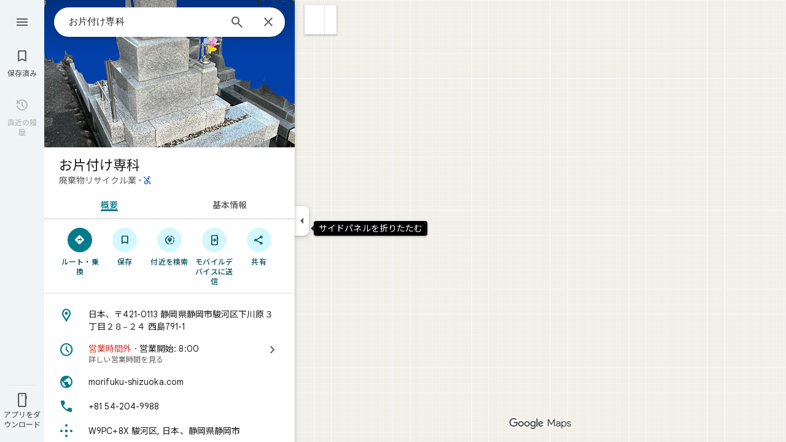

--- FILE ---
content_type: text/javascript; charset=UTF-8
request_url: https://www.google.com/maps/_/js/k=maps.m.ja.LtEKrbG-hUY.2021.O/ck=maps.m.yBYrEspUOlU.L.W.O/am=yAEAkBAAAQ/rt=j/d=1/exm=JxdeQb,LsiLPd,SuCOhe,a,b,b8h8i,cQ25Ub,ds,dw,dwi,en,enr,ep,jF2zFd,log,lp,mmm,mo,nrw,ob,owc,per,ppl,pwd,sc,sc2,smi,smr,sp,std,stx,ti,uA7o6c,vcr,vd,vlg,vwr,wrc/ed=1/rs=ACT90oGpTGqzRRQrYBmFFMqbu3IViM232A/m=obp?cb=M
body_size: 2465
content:
"use strict";_F_installCss(".UsUSKc{color:var(--t6124fe694ff1be5a);padding:16px 22px}.UsUSKc i{font-style:normal}.IpVgWd{color:var(--t6124fe694ff1be5a)}.C9cOMe{color:var(--te4a49aa32a6b93f3);cursor:pointer}.UsUSKc.RfCwec{background-color:var(--t5e3e1a7b68d9f779);border-radius:0 0 16px 16px;box-shadow:0 2px 4px rgba(0,0,0,0.2),0 -1px 0px rgba(0,0,0,0.02);padding:8px 20px;z-index:1}.TbqDH .ucDXW{content:\"\";position:fixed;pointer-events:none;height:89px;left:-16px;right:-16px}.TbqDH .ucDXW{top:-60px;background:linear-gradient(rgba(0,0,0,0.25),rgba(0,0,0,0))}@media only screen and (max-width:536px){.TbqDH .ucDXW{background:none}}.DFop2c .nhb85d{border-radius:16px 16px 0 0;border:none;box-shadow:0 0 2px rgb(0 0 0/20%),0 -1px 0 rgb(0 0 0/2%)}sentinel{}");
this._=this._||{};(function(_){var window=this;
try{
var ePc,gPc,hPc,iPc,lPc,jPc,kPc,fPc,mPc;ePc=class extends _.t{constructor(a){super(a)}getIndex(){return _.L(this,3,-1)}nf(){return _.y(this,4)}};gPc=function(a){return _.W(a.Ub(fPc.tW),()=>new _.pQ(a.Fa),(b,c)=>{const d=new _.oQ;a.dLa||_.wQ(d,1);b.render(d,c,a.Bb)})};hPc=function(a,b){return _.W(a.Ub(fPc.TITLE),()=>new _.HQ(a.Fa),(c,d)=>void c.render(b.title,d,{wg:3,style:2}))};
iPc=function(a,b){return _.W(a.Ub(fPc.e8),()=>new _.pQ(a.Fa),(c,d)=>{const e=_.mQ(_.uQ(new _.oQ)).Nc(b.Uv);_.aQ(_.gQ(e),6);_.ZP(_.gQ(e),6);c.render(e,d)})};
lPc=function(a,b,c,d){return _.W(jPc(a,c),()=>new _.qL(a.Fa),(e,f)=>{var g=e.render,h=c.text||c.query,l=c.icon,m=c.Y1a||c.H1a?void 0:2,n=a.Mp,p=c.Kb,r=c.Na;if(c.xPb!==void 0){var v=new _.PRa;var A=_.F(v,ePc,6);_.G(A,1,c.xPb)}else v=void 0;return g.call(e,h,f,{IK:d,yt:l,Dk:m,Mp:n,Bb:{Kb:p,Na:r,o1a:v},Pj:!!c.He,Qi:c.Qi,backgroundColor:c.backgroundColor,He:c.He,Eca:c.Eca})},e=>{kPc(a,b,e,c)})};jPc=function(a,b){const c=b.query;a.H.has(c)||a.H.set(c,0);a.H.set(c,a.H.get(c)+1);return _.iL(mPc.Qga,`${b.query}_${a.H.get(c)}`)};
kPc=function(a,b,c,d){_.pL(c,a.host,{click:e=>{if(d.Y1a)b.Si&&(a.actions.jA.run({flow:e}),a.actions.vNa.run({flow:e}));else if(d.H1a)a.actions.KZ.run({flow:e});else{const n=d.query;if(n){var f=a.actions.xO,g=f.run,h=b.Si,l=!b.Si,m;a:{if(!d.KYa){if((m=b.Km)&&m.valid()&&m.Hj()!==8){m={Jc:m.Jc(),where:m.where()||"",location:m.location(),mid:m.mid()};break a}if(m=b.Ja){m={Jc:m.Db(),where:_.ulb(m)[0],location:_.JC(m),mid:_.yC(m)||null};break a}}m=void 0}g.call(f,{zZa:h,query:n,b6a:l,bq:m,flow:e})}}}})};
_.nPc=class extends _.AQ{constructor(a,b,{Mp:c=!1,dLa:d=!1,Bb:e,NV:f=!1}={}){super(b);this.actions=a;this.Mp=c;this.dLa=d;this.Bb=e;this.NV=f;this.H=new Map}Qb(a,b){b=super.Qb(a,b);this.H.clear();const c=this.NV?_.Z(b,gPc(this)):b;a.title&&_.Z(c,hPc(this,a));var d=c.Lc;const e=a.Vq,f=new _.aL,g=this.NV?_.Z(f,iPc(this,a)):f;for(let h=0;h<e.length;h++)_.Z(g,lPc(this,a,e[h],h!==e.length-1));a=f.children();d.call(c,a);return b}Na(){return _.q.ka.Se}};fPc={e8:_.V(),tW:_.V(),TITLE:_.V()};mPc={Qga:_.lL()};
}catch(e){_._DumpException(e)}
try{
var sPc;_.tPc=class extends _.rPc{constructor(a,b,c,{LH:d,DV:e,paddingLeft:f,tG:g}){super(a,c,{LH:d,DV:e,paddingLeft:f,tG:g});this.H=new _.nPc(b,this.Fa,{Mp:d==="on map chip carousel",dLa:!0})}Qb(a,b){const c=super.Qb(a,b),d=_.BQ(this,this.H,b,{Vq:a.Vq,Uv:a.Uv,Si:a.Si,Ja:a.Ja,Km:a.Km});c.Lc(_.qPc(this,{ah:d,Uv:a.Uv,Bb:sPc},b));return c}};sPc={container:_.q.ka.Zhb,To:_.q.ka.aib,Wo:_.q.ka.bib};
}catch(e){_._DumpException(e)}
try{
var PIe=class extends _.t{constructor(a){super(a)}nb(){return _.C(this,1)}},QIe=class extends _.t{constructor(a){super(a)}};var SIe=function(a,b){RIe(a,b.context)},RIe=function(a,b){a.open("div","Cxkkfe");a.na("class","UsUSKc fontBodySmall "+(_.J(b,4)?"RfCwec":""));a.na("jslog","24962;"+_.uK(_.N(b,_.jx,6)));a.W();const c=_.sI(m=>{m.open("span","kWE9pd");m.oa(TIe||(TIe=["class","IpVgWd"]));m.W();m.print(_.gr(_.N(b,_.fr,1)));m.close()});if(_.J(b,3)){var d=_.sI(m=>{m.open("button","kf3Tlf");m.oa(UIe||(UIe=["class","C9cOMe"]));m.na("jsaction",_.C(b,5));m.na("jslog","13983; track:click;"+_.uK(_.N(b,_.jx,7)));m.W();m.print(_.gr(_.N(b,
_.fr,2)));m.close()});if(!VIe["\u300c\u00010\u0001\u300d\u306e\u691c\u7d22\u7d50\u679c\u3092\u8868\u793a\u3057\u3066\u3044\u307e\u3059\u3002\u5143\u306e\u691c\u7d22\u30ad\u30fc\u30ef\u30fc\u30c9\u306f\u300c\u00011\u0001\u300d\u3067\u3059\u3002"]){VIe["\u300c\u00010\u0001\u300d\u306e\u691c\u7d22\u7d50\u679c\u3092\u8868\u793a\u3057\u3066\u3044\u307e\u3059\u3002\u5143\u306e\u691c\u7d22\u30ad\u30fc\u30ef\u30fc\u30c9\u306f\u300c\u00011\u0001\u300d\u3067\u3059\u3002"]=[];var e=/\x01\d+\x01/g,f=0,g=0;do{var h=
e.exec("\u300c\u00010\u0001\u300d\u306e\u691c\u7d22\u7d50\u679c\u3092\u8868\u793a\u3057\u3066\u3044\u307e\u3059\u3002\u5143\u306e\u691c\u7d22\u30ad\u30fc\u30ef\u30fc\u30c9\u306f\u300c\u00011\u0001\u300d\u3067\u3059\u3002")||void 0;VIe["\u300c\u00010\u0001\u300d\u306e\u691c\u7d22\u7d50\u679c\u3092\u8868\u793a\u3057\u3066\u3044\u307e\u3059\u3002\u5143\u306e\u691c\u7d22\u30ad\u30fc\u30ef\u30fc\u30c9\u306f\u300c\u00011\u0001\u300d\u3067\u3059\u3002"][g]=[_.Po("\u300c\u00010\u0001\u300d\u306e\u691c\u7d22\u7d50\u679c\u3092\u8868\u793a\u3057\u3066\u3044\u307e\u3059\u3002\u5143\u306e\u691c\u7d22\u30ad\u30fc\u30ef\u30fc\u30c9\u306f\u300c\u00011\u0001\u300d\u3067\u3059\u3002".substring(f,
h&&h.index)),h&&h[0]];g+=1;f=e.lastIndex}while(h)}for(var l of VIe["\u300c\u00010\u0001\u300d\u306e\u691c\u7d22\u7d50\u679c\u3092\u8868\u793a\u3057\u3066\u3044\u307e\u3059\u3002\u5143\u306e\u691c\u7d22\u30ad\u30fc\u30ef\u30fc\u30c9\u306f\u300c\u00011\u0001\u300d\u3067\u3059\u3002"])switch(l[0]&&a.text(l[0]),l[1]){case "\u00010\u0001":a.print(c);break;case "\u00011\u0001":a.print(d)}}else{l=_.sI(m=>{m.open("span","rj4OKb");m.oa(WIe||(WIe=["class","IpVgWd"]));m.W();m.print(_.gr(_.N(b,_.fr,2)));m.close()});
if(!XIe["\u300c\u00010\u0001\u300d\u306e\u691c\u7d22\u7d50\u679c\u3092\u8868\u793a\u3057\u3066\u3044\u307e\u3059\u3002\u300c\u00011\u0001\u300d\u306b\u4e00\u81f4\u3059\u308b\u7d50\u679c\u306f\u898b\u3064\u304b\u308a\u307e\u305b\u3093\u3067\u3057\u305f\u3002"]){XIe["\u300c\u00010\u0001\u300d\u306e\u691c\u7d22\u7d50\u679c\u3092\u8868\u793a\u3057\u3066\u3044\u307e\u3059\u3002\u300c\u00011\u0001\u300d\u306b\u4e00\u81f4\u3059\u308b\u7d50\u679c\u306f\u898b\u3064\u304b\u308a\u307e\u305b\u3093\u3067\u3057\u305f\u3002"]=
[];e=/\x01\d+\x01/g;g=f=0;do h=e.exec("\u300c\u00010\u0001\u300d\u306e\u691c\u7d22\u7d50\u679c\u3092\u8868\u793a\u3057\u3066\u3044\u307e\u3059\u3002\u300c\u00011\u0001\u300d\u306b\u4e00\u81f4\u3059\u308b\u7d50\u679c\u306f\u898b\u3064\u304b\u308a\u307e\u305b\u3093\u3067\u3057\u305f\u3002")||void 0,XIe["\u300c\u00010\u0001\u300d\u306e\u691c\u7d22\u7d50\u679c\u3092\u8868\u793a\u3057\u3066\u3044\u307e\u3059\u3002\u300c\u00011\u0001\u300d\u306b\u4e00\u81f4\u3059\u308b\u7d50\u679c\u306f\u898b\u3064\u304b\u308a\u307e\u305b\u3093\u3067\u3057\u305f\u3002"][g]=
[_.Po("\u300c\u00010\u0001\u300d\u306e\u691c\u7d22\u7d50\u679c\u3092\u8868\u793a\u3057\u3066\u3044\u307e\u3059\u3002\u300c\u00011\u0001\u300d\u306b\u4e00\u81f4\u3059\u308b\u7d50\u679c\u306f\u898b\u3064\u304b\u308a\u307e\u305b\u3093\u3067\u3057\u305f\u3002".substring(f,h&&h.index)),h&&h[0]],g+=1,f=e.lastIndex;while(h)}for(d of XIe["\u300c\u00010\u0001\u300d\u306e\u691c\u7d22\u7d50\u679c\u3092\u8868\u793a\u3057\u3066\u3044\u307e\u3059\u3002\u300c\u00011\u0001\u300d\u306b\u4e00\u81f4\u3059\u308b\u7d50\u679c\u306f\u898b\u3064\u304b\u308a\u307e\u305b\u3093\u3067\u3057\u305f\u3002"])switch(d[0]&&
a.text(d[0]),d[1]){case "\u00010\u0001":a.print(c);break;case "\u00011\u0001":a.print(l)}}a.Ua()};SIe.Ib=_.Yp;var TIe,UIe,VIe={},WIe,XIe={};_.YIe=function(a,b,{click:c}){b.Pa(a.N,"click",null,d=>{c(d)})};_.ZIe=class extends _.fL{constructor(a){const b=new QIe;super(_.pK(a,"correction",SIe),b);this.N=_.UK()}render(a,b,c=!1){const d=new QIe;_.z(d,4,c);c=_.F(d,_.fr,1);_.ic(c,_.x(a,_.fr,10));c=_.F(d,_.fr,2);_.ic(c,_.x(a,_.fr,9));c=!_.J(a,6);_.z(d,3,c);_.u(d,5,_.DK(this.N));_.I(a,8)&&(c=_.F(d,_.jx,6),_.gx(c,a.nb()));c=_.x(a,PIe,7);_.I(c,1)&&(c=_.F(d,_.jx,7),_.gx(c,_.x(a,PIe,7).nb()));_.Nb(this.context,d);this.rb(b)}};
}catch(e){_._DumpException(e)}
try{
var aJe=function(a){a.open("div","CcXhRd");a.oa($Ie||($Ie=["class","ucDXW"]));a.W();a.Ua()};aJe.Ib=_.Yp;var $Ie;_.bJe=class extends _.X4d{constructor(a){super(_.oK(a,"omnibox-shadow",aJe),void 0)}render(){}};
}catch(e){_._DumpException(e)}
try{
_.Kd("obp");
var cJe=class{constructor(){this.H=null}dispose(){this.H&&_.Iq(this.H,"DFop2c")}};var eJe=function(a){return _.W(dJe.teb,()=>new _.bJe(a.Fa),(b,c)=>void b.render(c))},gJe=function(a,b){return _.W(dJe.g8,()=>new _.ZIe(a.Fa),(c,d)=>void c.render(b.rD,d,!0),c=>void fJe(a,c))},hJe=function(a){return _.W(dJe.e8,()=>new _.pQ(a.Fa),(b,c)=>{const d=new _.oQ,e=_.YP(_.aQ(_.ZP(new _.bQ,3),3),4);_.Bg(d,_.bQ,6,e);_.WP(_.iQ(d),-6);b.render(d,c)})},fJe=function(a,b){_.YIe(b,a.host,{click:c=>{a.actions.q5a.run({rGb:!0,flow:c})}})},iJe=class extends _.DQ{constructor(a,b,c){super(c);this.actions=
b;this.H=new cJe;this.model=this.Ra=null;this.N=_.CQ(new _.tPc(a,b,c,{LH:"on map chip carousel",DV:!0,paddingLeft:0}))}Qb(a,b){const c=super.Qb(a,b);this.Ra=a;a.lRb&&_.Z(c,eJe(this));a.rD&&_.Z(c,gJe(this,a));var d=this.H,e=!!a.rD;d.H||(d.H=_.pk("AJQtp"));d.H&&_.Jq(d.H,"DFop2c",e);a.Vq?.length&&_.Z(c,hJe(this)).Lc(_.BQ(this,this.N,b,{Vq:a.Vq,Uv:_.Vlb(),Km:a.Km}));return c}we(){this.model=this.Ra}U(a){_.yNc(_.TNc(_.cQ(_.nQ(a,0),!1),!0))}Na(){return _.q.ka.Se}kb(a){this.H.dispose();super.kb(a)}},dJe=
{e8:_.V(),g8:_.V(),teb:_.V()};_.Nr("OBP",function(a){a({tb:(b,c,d)=>_.CQ(new iJe(b,d,c))})});
_.Ld();
}catch(e){_._DumpException(e)}
}).call(this,this._);
// Google Inc.
